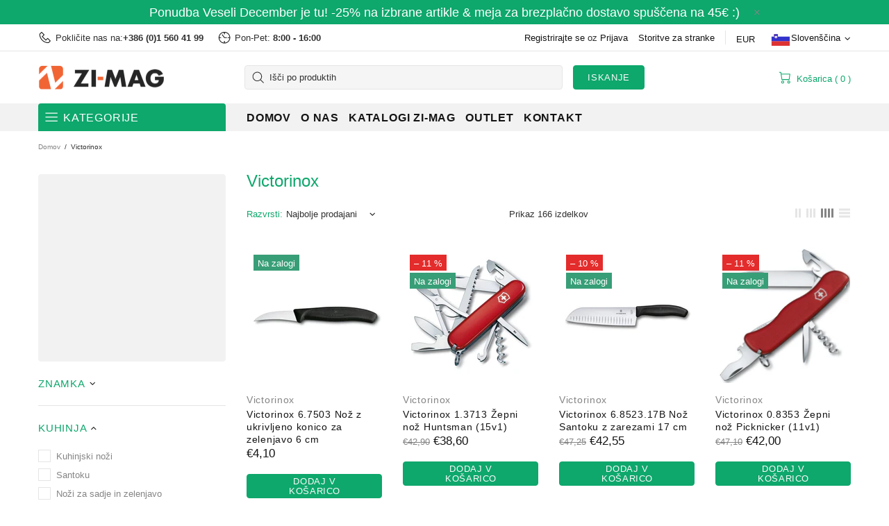

--- FILE ---
content_type: text/css
request_url: https://www.zimag.si/cdn/shop/t/7/assets/theme-skin-1.css?v=116020219512512359171708894734
body_size: -483
content:
.popup-subscription--layout-02 .popup-subscription__text-line-02{font-family:var(--alternative-family)!important}@media (max-width: 1024px){.promobox--modification-1{text-align:center!important}}@media (max-width: 540px){.promobox--modification-1 .promobox__content{align-items:flex-start!important}}@media (max-width: 540px){.promobox--modification-1 .promobox__content>*{padding-top:30px!important;padding-left:0!important;padding-right:0!important}}@media (max-width: 540px){.promobox--modification-1 .promobox__text-1{font-size:36px;line-height:43px}}.builder---modification-1{background-color:#8a2626}
/*# sourceMappingURL=/cdn/shop/t/7/assets/theme-skin-1.css.map?v=116020219512512359171708894734 */
